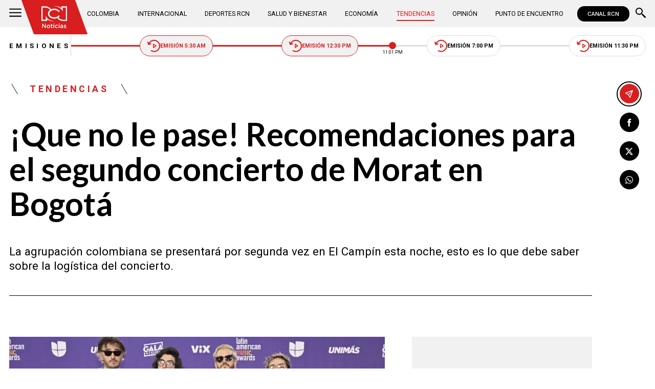

--- FILE ---
content_type: text/html; charset=utf-8
request_url: https://www.noticiasrcn.com/tendencias/bogota-se-prepara-para-el-segundo-concierto-de-morat-estas-son-algunas-recomendaciones-que-deberia-tener-en-cuenta-717012
body_size: 10775
content:
<!DOCTYPE html>
<html lang="es">
<head>
    <title>&#xA1;Que no le pase! Recomendaciones para el segundo concierto de Morat en Bogot&#xE1; | Noticias RCN</title>
    <meta charset="utf-8" />
<meta http-equiv="x-ua-compatible" content="ie=edge">
<meta name="viewport" content="width=device-width, initial-scale=1.0">
<meta name="author" content="Noticias RCN" />
<meta name="version" content="3.0.13.0" />
	<meta name="description" content="La agrupaci&#xF3;n colombiana se presentar&#xE1; por segunda vez en El Camp&#xED;n esta noche, esto es lo que debe saber sobre la log&#xED;stica del concierto." />
	<meta name="keywords" content="Artistas, Estadio El Camp&#xED;n" />
	<meta name="news_keywords" content="Artistas, Estadio El Camp&#xED;n" />
	<link href="https://www.noticiasrcn.com/tendencias/bogota-se-prepara-para-el-segundo-concierto-de-morat-estas-son-algunas-recomendaciones-que-deberia-tener-en-cuenta-717012" rel="canonical">

	<link rel="amphtml" href="https://amp.noticiasrcn.com/tendencias/bogota-se-prepara-para-el-segundo-concierto-de-morat-estas-son-algunas-recomendaciones-que-deberia-tener-en-cuenta-717012">
	<meta name="robots" content="index, follow, max-image-preview:large">

            <meta name="twitter:card" content="summary_large_image" />
            <meta name="twitter:site" content="@NoticiasRCN" />
            <meta name="twitter:creator" content="@NoticiasRCN" />
            <meta name="twitter:title" content="&#xA1;Que no le pase! Recomendaciones para el segundo concierto de Morat en Bogot&#xE1; | Noticias RCN" />
            <meta name="twitter:description" content="La agrupaci&#xF3;n colombiana se presentar&#xE1; por segunda vez en El Camp&#xED;n esta noche, esto es lo que debe saber sobre la log&#xED;stica del concierto." />
            <meta name="twitter:image" content="https://imagenes.noticiasrcn.com/cms/2024/07/07123714/concierto-de-morat-bogota.webp?w=1280" />

    <meta property="og:site_name" content="Noticias RCN">
    <meta property="og:title" content="&#xA1;Que no le pase! Recomendaciones para el segundo concierto de Morat en Bogot&#xE1; | Noticias RCN" />
    <meta property="og:type" content="article" />
    <meta property="og:url" content="https://www.noticiasrcn.com/tendencias/bogota-se-prepara-para-el-segundo-concierto-de-morat-estas-son-algunas-recomendaciones-que-deberia-tener-en-cuenta-717012" />
    <meta property="og:image" content="https://imagenes.noticiasrcn.com/cms/2024/07/07123714/concierto-de-morat-bogota.webp?w=1280" />
    <meta property="og:image:type" content="image/jpeg" />
    <meta property="og:image:alt" content="&#xA1;Que no le pase! Recomendaciones para el segundo concierto de Morat en Bogot&#xE1; | Noticias RCN" />
    <meta property=”og:image:width” content="960" />
    <meta property=”og:image:height” content="540" />
    <meta property="og:description" content="La agrupaci&#xF3;n colombiana se presentar&#xE1; por segunda vez en El Camp&#xED;n esta noche, esto es lo que debe saber sobre la log&#xED;stica del concierto." />
    <meta property="og:locale" content="es_CO" />
    <!--Whatsapp-->
    <meta property="og:image" content="https://imagenes.noticiasrcn.com/cms/2024/07/07123714/concierto-de-morat-bogota.webp?w=400&amp;r=1_1" />
    <meta property="og:image:type" content="image/jpeg" />
        <meta property="fb:pages" content="154413711236788" />

<link rel="apple-touch-icon" sizes="180x180" href="/__assets/favicon/apple-touch-icon.png">
<link rel="alternate icon" href="/__assets/favicon/favicon.ico" sizes="16x16">
<meta name="msapplication-config" content="/__assets/favicon/browserconfig.xml">
<meta name="msapplication-TileColor" content="#da532c">
<link rel="mask-icon" href="/__assets/favicon/safari-pinned-tab.svg" color="#0b4bbd">
<link rel="icon" type="image/svg+xml" href="/__assets/favicon/favicon.svg">
<meta name="theme-color" content="#ffffff">
    <meta property="article:published_time" content="07/07/2024 12:52:14 -05:00" />
    <meta property="article:modified_time" content="07/07/2024 12:52:14 -05:00" />
        <meta property="mrf:authors" content="vromerot@rcntv.com" />
        <meta property="mrf:tags" content="contentType:Estándar;tags:Artistas;tags:Estadio El Campín" />
        <meta property="mrf:sections" content="Tendencias">


	<script type="application/ld&#x2B;json">
		{"@id":"https://www.noticiasrcn.com/#publisher","name":"Noticias RCN","logo":{"url":"https://imagenes.noticiasrcn.com/img/nrcn-logo.png","width":320,"height":270,"@context":"http://schema.org","@type":"ImageObject"},"url":"https://www.noticiasrcn.com","sameAs":["https://twitter.com/NoticiasRCN","https://www.facebook.com/NoticiasRCN","https://www.youtube.com/channel/UCnr6pbeXJmkNQJ9PSYle7QQ","https://www.instagram.com/noticiasrcn"],"address":{"streetAddress":"Av. de las Américas #65-82","addressLocality":"Bogotá D.C","postalCode":"111611","addressRegion":"Bogotá D.C","addressCountry":"CO","@context":"http://schema.org","@type":"PostalAddress"},"@context":"http://schema.org","@type":"NewsMediaOrganization"}
	</script>
	<script type="application/ld&#x2B;json">
		{"itemListElement":[{"position":1,"name":"Tendencias","item":"https://www.noticiasrcn.com/tendencias","@context":"http://schema.org","@type":"ListItem"},{"position":2,"name":"¡Que no le pase! Recomendaciones para el segundo concierto de Morat en Bogotá","@context":"http://schema.org","@type":"ListItem"}],"@context":"http://schema.org","@type":"BreadcrumbList"}
	</script>
	<script type="application/ld&#x2B;json">
		{"headline":"¡Que no le pase! Recomendaciones para el segundo concierto de Morat en Bogotá","articleSection":"Tendencias","datePublished":"2024-07-07T12:52:14-05:00","dateModified":"2024-07-07T12:52:14-05:00","description":"La agrupación colombiana se presentará por segunda vez en El Campín esta noche, esto es lo que debe saber sobre la logística del concierto.","publisher":{"@id":"https://www.noticiasrcn.com/#publisher"},"image":[{"url":"https://imagenes.noticiasrcn.com/cms/2024/07/07123714/concierto-de-morat-bogota.webp","width":960,"height":540,"caption":"Foto: AFP.","@context":"http://schema.org","@type":"ImageObject"},{"url":"https://imagenes.noticiasrcn.com/cms/2024/07/07123714/concierto-de-morat-bogota.webp?r=4_3","width":720,"height":540,"caption":"Foto: AFP.","@context":"http://schema.org","@type":"ImageObject"},{"url":"https://imagenes.noticiasrcn.com/cms/2024/07/07123714/concierto-de-morat-bogota.webp?r=1_1","width":540,"height":540,"caption":"Foto: AFP.","@context":"http://schema.org","@type":"ImageObject"}],"author":[{"@id":"https://www.noticiasrcn.com/#publisher","name":"Noticias RCN","logo":{"url":"https://imagenes.noticiasrcn.com/img/nrcn-logo.png","width":320,"height":270,"@context":"http://schema.org","@type":"ImageObject"},"url":"https://www.noticiasrcn.com","sameAs":["https://twitter.com/NoticiasRCN","https://www.facebook.com/NoticiasRCN","https://www.youtube.com/channel/UCnr6pbeXJmkNQJ9PSYle7QQ","https://www.instagram.com/noticiasrcn"],"address":{"streetAddress":"Av. de las Américas #65-82","addressLocality":"Bogotá D.C","postalCode":"111611","addressRegion":"Bogotá D.C","addressCountry":"CO","@context":"http://schema.org","@type":"PostalAddress"},"@context":"http://schema.org","@type":"NewsMediaOrganization"}],"wordCount":333,"url":"https://www.noticiasrcn.com/tendencias/bogota-se-prepara-para-el-segundo-concierto-de-morat-estas-son-algunas-recomendaciones-que-deberia-tener-en-cuenta-717012","mainEntityOfPage":"https://www.noticiasrcn.com/tendencias/bogota-se-prepara-para-el-segundo-concierto-de-morat-estas-son-algunas-recomendaciones-que-deberia-tener-en-cuenta-717012","speakable":{"xPath":["/html/head/title","/html/head/meta[@name='description']/@content"],"@context":"http://schema.org","@type":"SpeakableSpecification"},"@context":"http://schema.org","@type":"NewsArticle"}
	</script>

            <script>
            dataLayer = [{
                'isMobile': false,
                'postId': '717012',
                'postDateTime': '2024-07-07 12:52:14',
            }];
        </script>
<!-- Google Tag Manager -->
<script>
    (function (w, d, s, l, i) {
        w[l] = w[l] || []; w[l].push({
            'gtm.start':
                new Date().getTime(), event: 'gtm.js'
        }); var f = d.getElementsByTagName(s)[0],
            j = d.createElement(s), dl = l != 'dataLayer' ? '&l=' + l : ''; j.async = true; j.src =
                'https://www.googletagmanager.com/gtm.js?id=' + i + dl; f.parentNode.insertBefore(j, f);
    })(window, document, 'script', 'dataLayer', 'GTM-5LFX3MS3');</script>
<!-- End Google Tag Manager -->

    <link rel="preconnect" href="https://fonts.googleapis.com">
    <link rel="preconnect" href="https://fonts.gstatic.com" crossorigin>
    <link href="https://fonts.googleapis.com/css2?family=Lato:ital,wght@0,400;0,700;1,400;1,700&family=Roboto+Serif:ital,opsz,wght@0,8..144,100..900;1,8..144,100..900&family=Roboto:ital,wght@0,400;0,500;0,700;1,400;1,500;1,700&display=swap" rel="stylesheet">
    
    


    
            <noscript><link rel="stylesheet" href="/__assets/assets/v2.0.0/desktop-post-standard-TavxLfG1.css" /></noscript>
            <link rel="preload" href="/__assets/assets/v2.0.0/desktop-post-standard-TavxLfG1.css" as="style" />
    
</head>
<body>
    <!-- Google Tag Manager (noscript) -->
    <noscript>
        <iframe src="https://www.googletagmanager.com/ns.html?id=GTM-5LFX3MS3"
                height="0" width="0" style="display:none;visibility:hidden">
        </iframe>
    </noscript>
    <!-- End Google Tag Manager (noscript) -->
    <style id="loading-styles">
    .loading_screen {
        background: linear-gradient(to bottom, #f9f9f9 10%, #eeeff3 100%);
        left: 0;
        height: 100%;
        position: fixed;
        top: 0;
        width: 100%;
        z-index: 10000;
        display: flex;
        flex-direction: column;
        justify-content: center;
        align-items: center;
    }

        .loading_screen .icon-logo {
            height: 80px;
            width: auto;
            fill: #555;
        }

        .loader {
            width: 8px;
            height: 8px;
            border-radius: 50%;
            display: block;
            margin: 15px auto;
            position: relative;
            color: #555;
            box-sizing: border-box;
            animation: animloader 750ms linear infinite alternate;
        }

    @keyframes animloader {
        0% {
            box-shadow: -38px -12px, -14px 0, 14px 0, 38px 0;
        }

        33% {
            box-shadow: -38px 0px, -14px -12px, 14px 0, 38px 0;
        }

        66% {
            box-shadow: -38px 0px, -14px 0, 14px -12px, 38px 0;
        }

        100% {
            box-shadow: -38px 0, -14px 0, 14px 0, 38px -12px;
        }
    }

</style>
<style id="hide-principal">
    #principal-html {
        display: none;
    }
</style>

<div class="loading_screen">
    <svg class="icon-logo" width="1216" height="1024" viewBox="0 0 1216 1024" preserveAspectRatio="xMinYMin" aria-hidden="true" focusable="false"><use href="/ui/v2/icons.svg#icon-logo"></use></svg>
    <span class="loader"></span>
</div>
<script>
    var loadingRemoved = false;
    var cleanLoading = function () {
        if (!loadingRemoved) {
            loadingRemoved = true;
            document.getElementById('hide-principal').remove();
            document.getElementsByClassName('loading_screen')[0].remove();
        }
    }
</script>
    <div id="principal-html" class="p-std">
        
        <header v-bind:class="{ scrolled: scrollPosition > 100 }" data-mrf-recirculation="Header">
    <div class="header">
        <div class="container">
            <button class="menu-icon" type="button" @click="openMenu" aria-label="Abrir Menú">
                <svg class="icon-menu" width="1024" height="1024" viewBox="0 0 1024 1024" preserveAspectRatio="xMinYMin" aria-hidden="true" focusable="false"><use href="/ui/v2/icons.svg#icon-menu"></use></svg>
            </button>

            <div class="side-menu" ref="sideMenuRef" v-bind:class="{ show: isMenuOpen }" data-mrf-recirculation="Menú Lateral">
    <div class="row">
        <a class="logo-inside" href="/" aria-label="Ir al inicio"><svg class="icon-logo" width="1216" height="1024" viewBox="0 0 1216 1024" preserveAspectRatio="xMinYMin" aria-hidden="true" focusable="false"><use href="/ui/v2/icons.svg#icon-logo"></use></svg></a>
        <button class="close" @click="closeMenu" aria-label="Cerrar Menú">
            <svg class="icon-close" width="1024" height="1024" viewBox="0 0 1024 1024" preserveAspectRatio="xMinYMin" aria-hidden="true" focusable="false"><use href="/ui/v2/icons.svg#icon-close"></use></svg>
        </button>
    </div>
    <nav class="menu">
        <collapse class="accordion c3" :collapsed="false" icon="arrowdown">
            <template v-slot:header>
                <div>Secciones</div>
            </template>
                <ul>
                            <li><a href="/colombia">Colombia</a></li>
                            <li><a href="/internacional">Internacional</a></li>
                            <li><a href="/salud-y-bienestar">Salud y Bienestar</a></li>
                            <li><a href="/opinion">Opini&#xF3;n</a></li>
                </ul>
                    <hr class="v">
                <ul>
                            <li><a href="/economia">Econom&#xED;a</a></li>
                            <li><a href="/tendencias">Tendencias</a></li>
                            <li><a href="/punto-de-encuentro">Punto de Encuentro</a></li>
                </ul>
                    <hr class="v">
                <ul>
                            <li><a href="/videos">Videos</a></li>
                            <li><a href="/emisiones">Emisiones</a></li>
                            <li><a href="/deportes">Deportes RCN</a></li>
                </ul>
        </collapse>
        <collapse class="accordion c2" :collapsed="false" icon="arrowdown">
            <template v-slot:header>
                <div>Punto de encuentro</div>
            </template>
                <ul>
                        <li><a href="/punto-de-encuentro/a-lo-que-vinimos">A lo que vinimos</a></li>
                        <li><a href="/punto-de-encuentro/encontremonos-en-las-regiones">Encontr&#xE9;monos en las regiones</a></li>
                        <li><a href="/punto-de-encuentro/informes-especiales">Informes especiales</a></li>
                        <li><a href="/punto-de-encuentro/la-entrevista-de-jose-manuel-acevedo">La entrevista de Jos&#xE9; Manuel Acevedo</a></li>
                        <li><a href="/punto-de-encuentro/los-datos-de-luza">Los datos de Luza</a></li>
                        <li><a href="/punto-de-encuentro/mujeres-que-inspiran">Mujeres que inspiran</a></li>
                        <li><a href="/punto-de-encuentro/retrato-hablado">Retrato Hablado</a></li>
                </ul>
                    <hr class="v">
                <ul>
                        <li><a href="/punto-de-encuentro/el-termometro">El term&#xF3;metro</a></li>
                        <li><a href="/punto-de-encuentro/hacia-el-corazon-de-la-tierra">Hacia el coraz&#xF3;n de la tierra</a></li>
                        <li><a href="/punto-de-encuentro/la-clave-economica">La Clave Econ&#xF3;mica</a></li>
                        <li><a href="/punto-de-encuentro/la-mesa-ancha">La Mesa Ancha</a></li>
                        <li><a href="/punto-de-encuentro/miercoles-de-salud">Mi&#xE9;rcoles de Salud</a></li>
                        <li><a href="/punto-de-encuentro/preciso-y-conciso">Preciso y conciso</a></li>
                        <li><a href="/punto-de-encuentro/tribuna-rcn">Tribuna RCN</a></li>
                </ul>
        </collapse>
        <collapse class="accordion c1" :collapsed="false" icon="arrowdown">
            <template v-slot:header>
                <div>Emisiones</div>
            </template>
            <menu-broadcasts></menu-broadcasts>
        </collapse>
            <div class="btn-container">
                <a href="https://www.whatsapp.com/channel/0029VZzgtsp8PgsABlHj6g3K" target="_blank" rel="nofollow" class="btn secondary">Suscribirse</a>
            </div>
    </nav>
        <ul class="social-networks">
                <li>
                    <a href="https://www.facebook.com/NoticiasRCN" target="_blank" rel="nofollow"><svg class="icon-facebook" width="1024" height="1024" viewBox="0 0 1024 1024" preserveAspectRatio="xMinYMin" aria-hidden="true" focusable="false"><use href="/ui/v2/icons.svg#icon-facebook"></use></svg></a>
                </li>
                <li>
                    <a href="https://twitter.com/NoticiasRCN" target="_blank" rel="nofollow"><svg class="icon-x" width="1024" height="1024" viewBox="0 0 1024 1024" preserveAspectRatio="xMinYMin" aria-hidden="true" focusable="false"><use href="/ui/v2/icons.svg#icon-x"></use></svg></a>
                </li>
                <li>
                    <a href="https://www.instagram.com/noticiasrcn/" target="_blank" rel="nofollow"><svg class="icon-instagram" width="1024" height="1024" viewBox="0 0 1024 1024" preserveAspectRatio="xMinYMin" aria-hidden="true" focusable="false"><use href="/ui/v2/icons.svg#icon-instagram"></use></svg></a>
                </li>
                <li>
                    <a href="https://www.youtube.com/c/NoticiasRCN/" target="_blank" rel="nofollow"><svg class="icon-youtube" width="1024" height="1024" viewBox="0 0 1024 1024" preserveAspectRatio="xMinYMin" aria-hidden="true" focusable="false"><use href="/ui/v2/icons.svg#icon-youtube"></use></svg></a>
                </li>
                <li>
                    <a href="https://www.whatsapp.com/channel/0029VZzgtsp8PgsABlHj6g3K" target="_blank" rel="nofollow">
                        <svg class="icon-whatsapp" width="1024" height="1024" viewBox="0 0 1024 1024" preserveAspectRatio="xMinYMin" aria-hidden="true" focusable="false"><use href="/ui/v2/icons.svg#icon-whatsapp"></use></svg>
                    </a>
                </li>
        </ul>
</div>
<div class="overlay" v-bind:class="{ show: isMenuOpen }"></div>

            <a class="logo" href="/" aria-label="Ir al inicio"><svg class="icon-logo" width="1216" height="1024" viewBox="0 0 1216 1024" preserveAspectRatio="xMinYMin" aria-hidden="true" focusable="false"><use href="/ui/v2/icons.svg#icon-logo"></use></svg></a>
            <nav class="categories">
                <ul>
                            <li><a  href="/colombia">Colombia</a></li>
                            <li><a  href="/internacional">Internacional</a></li>
                            <li><a  href="/deportes">Deportes RCN</a></li>
                            <li><a  href="/salud-y-bienestar">Salud y Bienestar</a></li>
                            <li><a  href="/economia">Econom&#xED;a</a></li>
                            <li><a class="active" href="/tendencias">Tendencias</a></li>
                            <li><a  href="/opinion">Opini&#xF3;n</a></li>
                            <li><a  href="/punto-de-encuentro">Punto de Encuentro</a></li>
                </ul>
            </nav>
            <div>
                <a href="https://www.canalrcn.com/co/noticias-rcn?utm_source=noticias&utm_medium=botonheader&utm_campaign=app" target="_blank" rel="nofollow" class="btn xs">
                    CANAL RCN
                </a>
            </div>
            <search-box></search-box>
        </div>
    </div>
    <header-broadcasts></header-broadcasts>
    <breaking-news></breaking-news>
</header>

        <main class="wrapper-main" v-bind:class="{bn: rcnStore.hasBreakingNews, scrolled: scrollPosition > 100}">
            

<article class="container main-article-container" data-mrf-recirculation="Cuerpo Noticia">
        <div class="post-header">
        <div class="breadcrumb">
                <a href="/tendencias" class="kicker">Tendencias</a>
        </div>
        <h1 class="title">&#xA1;Que no le pase! Recomendaciones para el segundo concierto de Morat en Bogot&#xE1;</h1>
        <h2 class="lead">La agrupaci&#xF3;n colombiana se presentar&#xE1; por segunda vez en El Camp&#xED;n esta noche, esto es lo que debe saber sobre la log&#xED;stica del concierto.</h2>
        <hr class="full">
    </div>

    
    <div class="article-container">
        <div class="standard-content">
            <figure class="main-post-image">
                
	<img fetchpriority="high"
		 alt="Concierto de Morat en Bogot&#xE1;"
		 title="concierto-de-morat-bogota"
		 data-caption="Foto: AFP."
		 data-description=""
		 data-src="https://imagenes.noticiasrcn.com/cms/2024/07/07123714/concierto-de-morat-bogota.webp"
		 src="https://imagenes.noticiasrcn.com/cms/2024/07/07123714/concierto-de-morat-bogota.webp?w=960"
		 height="540"
		 width="960"
		 onerror="this.src='data:image/svg+xml,%3Csvg xmlns=\'http://www.w3.org/2000/svg\' viewBox=\'0 0 960 540\'%3E%3C/svg%3E'" />

                    <figcaption>
                        <svg class="icon-camera" width="1024" height="1024" viewBox="0 0 1024 1024" preserveAspectRatio="xMinYMin" aria-hidden="true" focusable="false"><use href="/ui/v2/icons.svg#icon-camera"></use></svg>Foto: AFP.
                    </figcaption>
            </figure>
            
	<div class="main-tag ">
			<div class="logo">
				<svg class="icon-logo" width="1216" height="1024" viewBox="0 0 1216 1024" preserveAspectRatio="xMinYMin" aria-hidden="true" focusable="false"><use href="/ui/v2/icons.svg#icon-logo"></use></svg>
				
    <img class="lazyload rounded"
         title="default_autor"
         data-src="https://imagenes.noticiasrcn.com/cms/2024/02/13112928/default_autor.jpg"
         src="data:image/svg+xml,%3Csvg xmlns='http://www.w3.org/2000/svg' viewBox='0 0 900 900'%3E%3C/svg%3E"
         height="900"
         width="900"
         aria-hidden="true"
         onerror="this.src='data:image/svg+xml,%3Csvg xmlns=\'http://www.w3.org/2000/svg\' viewBox=\'0 0 900 900\'%3E%3C/svg%3E'" />
    <noscript>
        <img loading="lazy"
             class="rounded"
             title="default_autor"
             src="https://imagenes.noticiasrcn.com/cms/2024/02/13112928/default_autor.jpg?w=480"
             height="900"
             width="900" />
    </noscript>

			</div>

		<div class="info">
					<p class="tag-title">Noticias RCN</p>

			<div class="date">
				<span>julio 07 de 2024</span>
				<hr class="v">
				<span>12:52 p.&#xA0;m.</span>
			</div>
		</div>
	
	</div>

            
	<a class="whatsapp-button" href="https://www.whatsapp.com/channel/0029VZzgtsp8PgsABlHj6g3K" target="_blank" rel="nofollow">
		<svg class="icon-whatsapp" width="1024" height="1024" viewBox="0 0 1024 1024" preserveAspectRatio="xMinYMin" aria-hidden="true" focusable="false"><use href="/ui/v2/icons.svg#icon-whatsapp"></use></svg> Unirse al canal de Whatsapp de Noticias RCN
	</a>



            <div class="content">
                <p><strong>Este domingo, 7 de julio, se llevará a cabo el segundo concierto de Morat en el Estadio Nemesio Camacho El Campín,</strong> allí estarán presentes todos los seguidores de la agrupación que cuentan las horas para verlos.</p><div class="mceNonEditable related-post"><figure><img loading="lazy" title="Sí se transmitirá el partido de Colombia durante el concierto de Morat en El Campín: la banda lo confirmó" alt="Sí se transmitirá el partido de Colombia durante el concierto de Morat en El Campín: la banda lo confirmó" width="1920" height="1080" data-src="https://imagenes.noticiasrcn.com/cms/2024/07/06165942/Partido-de-Colombia-sera-trasnmitido-en-El-Campin-durante-concierto-de-Morat.1.webp?w=600&amp;r=16_9" src="data:image/svg+xml,%3Csvg xmlns='http://www.w3.org/2000/svg' viewBox='0 0 1920 1080'%3E%3C/svg%3E" class="lazyload" /></figure><div>RELACIONADO</div><h3><a href="/tendencias/el-partido-de-colombia-sera-transmitido-en-el-campin-716720" target="_blank">Sí se transmitirá el partido de Colombia durante el concierto de Morat en El Campín: la banda lo confirmó</a></h3></div><p>Aunque la primera presentación fue apenas <strong>ayer, sábado, 6 de julio, los seguidores siguen emocionados y con toda la esperanza de ver a sus artistas favoritos en la tarima.</strong></p><h2>Recomendaciones para asistir al concierto de Morat</h2><p>Quienes tuvieron la oportunidad de <strong>asistir al concierto del sábado, 6 de julio, advirtieron a quienes irán hoy, 7 de julio</strong>, algunas cosas para tener en cuenta:</p><div class="ad-wrapper"><div id="gpt-ad-10"></div></div><p>Lo primero que advirtieron es que para tener una <strong>buena experiencia es mejor llegar al estadio con tiempo ya que a veces puede presentarse demoras</strong> en la fila o al momento de llegar al puesto.</p><div class="mceNonEditable related-post"><figure><img loading="lazy" title="¿Por qué Morat fue llamado a declarar en un caso por competencia desleal?" alt="¿Por qué Morat fue llamado a declarar en un caso por competencia desleal?" width="1920" height="1080" data-src="https://imagenes.noticiasrcn.com/cms/2024/07/05182319/morat-juicio.webp?w=600&amp;r=16_9" src="data:image/svg+xml,%3Csvg xmlns='http://www.w3.org/2000/svg' viewBox='0 0 1920 1080'%3E%3C/svg%3E" class="lazyload" /></figure><div>RELACIONADO</div><h3><a href="/tendencias/por-que-morat-fue-llamado-a-declarar-en-un-caso-por-competencia-desleal-716372" target="_blank">¿Por qué Morat fue llamado a declarar en un caso por competencia desleal?</a></h3></div><p>Además, <strong>sugirieron llevar una buena chaqueta ya que las noches de la capital están siendo muy frías, razón por la cual,</strong> si hace falta un buen abrigo.</p><h2>Más elementos a tener en cuenta para asistir al concierto de Morat</h2><p>Asegúrese de no llevar muchos elementos personales ya que no hay donde guardar las cosas, <strong>por seguridad y practicidad, será mejor que lleve lo que necesite en un bolso muy pequeño.</strong></p><div class="mceNonEditable related-post"><figure><img loading="lazy" title="Cierres viales en Bogotá durante el concierto de Morat ¡Pilas!" alt="Cierres viales en Bogotá durante el concierto de Morat ¡Pilas!" width="1920" height="1080" data-src="https://imagenes.noticiasrcn.com/cms/2024/07/05163536/cierres-viales-concierto-de-morat.webp?w=600&amp;r=16_9" src="data:image/svg+xml,%3Csvg xmlns='http://www.w3.org/2000/svg' viewBox='0 0 1920 1080'%3E%3C/svg%3E" class="lazyload" /></figure><div>RELACIONADO</div><h3><a href="/tendencias/estas-son-las-vias-que-estaran-cerradas-durante-el-concierto-de-morat-716305" target="_blank">Cierres viales en Bogotá durante el concierto de Morat ¡Pilas!</a></h3></div><p>No descarte la posibilidad de que llueva, razón por la cual, <strong>es mejor que esté preparado para esto por lo que se recomienda llevar una sombrilla o, por lo menos, una capa</strong> para que pueda protegerse.</p><p>Por último, tenga en cuenta los cierres viales que hay por el concierto. Verifique cuáles son las vías que están habilitadas, por las cuales podrá llegar a tiempo y así mismo, <strong>planee con anticipación el transporte que usará para ir y volver del concierto a su casa.</strong></p>
            </div>
            
	<div class="tags-container">
		<svg class="icon-tag" width="1024" height="1024" viewBox="0 0 1024 1024" preserveAspectRatio="xMinYMin" aria-hidden="true" focusable="false"><use href="/ui/v2/icons.svg#icon-tag"></use></svg>
		<ul class="tags">
				<li>
					<a href="/temas/artistas">Artistas</a>
				</li>
				<li>
					<a href="/temas/estadio-el-campin">Estadio El Camp&#xED;n</a>
				</li>
		</ul>
	</div>

            
	<a class="whatsapp-button" href="https://www.whatsapp.com/channel/0029VZzgtsp8PgsABlHj6g3K" target="_blank" rel="nofollow">
		<svg class="icon-whatsapp" width="1024" height="1024" viewBox="0 0 1024 1024" preserveAspectRatio="xMinYMin" aria-hidden="true" focusable="false"><use href="/ui/v2/icons.svg#icon-whatsapp"></use></svg> Unirse al canal de Whatsapp de Noticias RCN
	</a>



            	<a class="google-button" href="https://news.google.com/publications/CAAqBwgKMJ3FgQsw5qb9Ag" target="_blank" rel="nofollow">
		<img class="lazyload"
			 width="27"
			 height="27"
			 src="data:image/svg+xml,%3Csvg xmlns='http://www.w3.org/2000/svg' viewBox='0 0 25 25'%3E%3C/svg%3E"
			 data-src="/__assets/images/googlenews.svg"
			 alt="Google News" />
		Síguenos en Google News
	</a>

        </div>
        <div class="sidebar">
            <div id="gpt-ad-24" class="ad rectangle"></div>
            <trends2></trends2>
            <div id="gpt-ad-25" class="ad rectangle"></div>
        </div>
    </div>

    
	<ul class="share">
		<li class="send">
			<post-percentage></post-percentage>
			<span>
				<svg class="icon-send" width="1024" height="1024" viewBox="0 0 1024 1024" preserveAspectRatio="xMinYMin" aria-hidden="true" focusable="false"><use href="/ui/v2/icons.svg#icon-send"></use></svg>
			</span>
		</li>
		<li>
			<a href="https://www.facebook.com/share.php?display=page&amp;u=https%3A%2F%2Fwww.noticiasrcn.com%2Ftendencias%2Fbogota-se-prepara-para-el-segundo-concierto-de-morat-estas-son-algunas-recomendaciones-que-deberia-tener-en-cuenta-717012" target="_blank" rel="noopener" aria-label="Compartir en Facebook">
				<svg class="icon-facebook" width="1024" height="1024" viewBox="0 0 1024 1024" preserveAspectRatio="xMinYMin" aria-hidden="true" focusable="false"><use href="/ui/v2/icons.svg#icon-facebook"></use></svg>
			</a>
		</li>
		<li>
			<a href="https://twitter.com/intent/tweet?text=%C2%A1Que&#x2B;no&#x2B;le&#x2B;pase!&#x2B;Recomendaciones&#x2B;para&#x2B;el&#x2B;segundo&#x2B;concierto&#x2B;de&#x2B;Morat&#x2B;en&#x2B;Bogot%C3%A1&amp;url=https%3A%2F%2Fwww.noticiasrcn.com%2Ftendencias%2Fbogota-se-prepara-para-el-segundo-concierto-de-morat-estas-son-algunas-recomendaciones-que-deberia-tener-en-cuenta-717012&amp;via=NoticiasRCN" target="_blank" rel="noopener" aria-label="Compartir en X">
				<svg class="icon-x" width="1024" height="1024" viewBox="0 0 1024 1024" preserveAspectRatio="xMinYMin" aria-hidden="true" focusable="false"><use href="/ui/v2/icons.svg#icon-x"></use></svg>
			</a>
		</li>
		<li>
			<a href="https://wa.me/?text=Art%C3%ADculo&#x2B;%C2%A1Que&#x2B;no&#x2B;le&#x2B;pase!&#x2B;Recomendaciones&#x2B;para&#x2B;el&#x2B;segundo&#x2B;concierto&#x2B;de&#x2B;Morat&#x2B;en&#x2B;Bogot%C3%A1&#x2B;-&#x2B;https%3A%2F%2Fwww.noticiasrcn.com%2Ftendencias%2Fbogota-se-prepara-para-el-segundo-concierto-de-morat-estas-son-algunas-recomendaciones-que-deberia-tener-en-cuenta-717012" target="_blank" rel="noopener" aria-label="Compartir en Whatsapp">
				<svg class="icon-whatsapp" width="1024" height="1024" viewBox="0 0 1024 1024" preserveAspectRatio="xMinYMin" aria-hidden="true" focusable="false"><use href="/ui/v2/icons.svg#icon-whatsapp"></use></svg>
			</a>
		</li>
		<share-button title="&#xA1;Que no le pase! Recomendaciones para el segundo concierto de Morat en Bogot&#xE1;" url="https://www.noticiasrcn.com/tendencias/bogota-se-prepara-para-el-segundo-concierto-de-morat-estas-son-algunas-recomendaciones-que-deberia-tener-en-cuenta-717012"></share-button>
	</ul>

</article>



    <section class="container interests" data-mrf-recirculation="Te Puede Interesar">
        <div class="section-title">
            <h2>Te puede interesar</h2>
        </div>
	<div class="post-v">
		<a class="img-a" href="/tendencias/los-nandez-premonicion-cancion-sobre-el-accidente-de-yeison-jimenez-recordaron-cuando-iba-a-rap-al-parque-982762">
			
    <img class="lazyload"
         alt="Yeison Jim&#xE9;nez Los Nandez"
         title="Yeison Jim&#xE9;nez Los N&#xE1;ndez"
         data-src="https://imagenes.noticiasrcn.com/cms/2026/01/21162346/Yeison-Jimenez-Los-Nandez.webp"
         src="data:image/svg+xml,%3Csvg xmlns='http://www.w3.org/2000/svg' viewBox='0 0 1280 720'%3E%3C/svg%3E"
         height="720"
         width="1280" 
         aria-hidden="true"
         onerror="this.src='data:image/svg+xml,%3Csvg xmlns=\'http://www.w3.org/2000/svg\' viewBox=\'0 0 1280 720\'%3E%3C/svg%3E'" />
    <noscript>
        <img loading="lazy"
             alt="Yeison Jim&#xE9;nez Los Nandez"
             title="Yeison Jim&#xE9;nez Los N&#xE1;ndez"
             src="https://imagenes.noticiasrcn.com/cms/2026/01/21162346/Yeison-Jimenez-Los-Nandez.webp?w=480"
             height="720"
             width="1280" />
    </noscript>

			
		</a>
		<a href="/temas/yeison-jimenez" class="kicker">Yeison Jim&#xE9;nez</a>
		<h3 class="title">
			<a href="/tendencias/los-nandez-premonicion-cancion-sobre-el-accidente-de-yeison-jimenez-recordaron-cuando-iba-a-rap-al-parque-982762">Grupo de rap hizo canci&#xF3;n sobre el accidente de Yeison Jim&#xE9;nez: los vio en &#x27;Hip Hop al Parque&#x27;</a>
		</h3>
		<div class="time">
			<svg class="icon-clock" width="1024" height="1024" viewBox="0 0 1024 1024" preserveAspectRatio="xMinYMin" aria-hidden="true" focusable="false"><use href="/ui/v2/icons.svg#icon-clock"></use></svg>
			<post-time :created="1769030705000"></post-time>
		</div>
	</div>
	<div class="post-v">
		<a class="img-a" href="/tendencias/alejandro-estrada-confusion-sentimental-la-casa-de-los-famosos-982760">
			
    <img class="lazyload"
         alt="Alejandro Estrada confusi&#xF3;n sentimental La Casa de los Famosos"
         title="la-casa-de-los-famosos-colombia-2026-alejandro-estrada-fue-confirmado-como-nuevo-participante"
         data-src="https://imagenes.noticiasrcn.com/cms/2025/12/19180542/la-casa-de-los-famosos-colombia-2026-alejandro-estrada-fue-confirmado-como-nuevo-participante.webp"
         src="data:image/svg+xml,%3Csvg xmlns='http://www.w3.org/2000/svg' viewBox='0 0 1920 1080'%3E%3C/svg%3E"
         height="1080"
         width="1920" 
         aria-hidden="true"
         onerror="this.src='data:image/svg+xml,%3Csvg xmlns=\'http://www.w3.org/2000/svg\' viewBox=\'0 0 1920 1080\'%3E%3C/svg%3E'" />
    <noscript>
        <img loading="lazy"
             alt="Alejandro Estrada confusi&#xF3;n sentimental La Casa de los Famosos"
             title="la-casa-de-los-famosos-colombia-2026-alejandro-estrada-fue-confirmado-como-nuevo-participante"
             src="https://imagenes.noticiasrcn.com/cms/2025/12/19180542/la-casa-de-los-famosos-colombia-2026-alejandro-estrada-fue-confirmado-como-nuevo-participante.webp?w=480"
             height="1080"
             width="1920" />
    </noscript>

			
		</a>
		<a href="/temas/la-casa-de-los-famosos" class="kicker">La casa de los famosos</a>
		<h3 class="title">
			<a href="/tendencias/alejandro-estrada-confusion-sentimental-la-casa-de-los-famosos-982760">Alejandro Estrada mostr&#xF3; su confusi&#xF3;n sentimental entre dos mujeres en La Casa de los Famosos: videos</a>
		</h3>
		<div class="time">
			<svg class="icon-clock" width="1024" height="1024" viewBox="0 0 1024 1024" preserveAspectRatio="xMinYMin" aria-hidden="true" focusable="false"><use href="/ui/v2/icons.svg#icon-clock"></use></svg>
			<post-time :created="1769029166000"></post-time>
		</div>
	</div>
	<div class="post-v">
		<a class="img-a" href="/tendencias/accidente-en-la-casa-de-los-famosos-colombia-2026-982686">
			
    <img class="lazyload"
         alt="Foto: Canal RCN"
         title="accidente-en-la-casa-de-los-famosos-colombia"
         data-src="https://imagenes.noticiasrcn.com/cms/2026/01/21131634/accidente-en-la-casa-de-los-famosos-colombia.webp"
         src="data:image/svg+xml,%3Csvg xmlns='http://www.w3.org/2000/svg' viewBox='0 0 1920 1080'%3E%3C/svg%3E"
         height="1080"
         width="1920" 
         aria-hidden="true"
         onerror="this.src='data:image/svg+xml,%3Csvg xmlns=\'http://www.w3.org/2000/svg\' viewBox=\'0 0 1920 1080\'%3E%3C/svg%3E'" />
    <noscript>
        <img loading="lazy"
             alt="Foto: Canal RCN"
             title="accidente-en-la-casa-de-los-famosos-colombia"
             src="https://imagenes.noticiasrcn.com/cms/2026/01/21131634/accidente-en-la-casa-de-los-famosos-colombia.webp?w=480"
             height="1080"
             width="1920" />
    </noscript>

			
		</a>
		<a href="/temas/la-casa-de-los-famosos" class="kicker">La casa de los famosos</a>
		<h3 class="title">
			<a href="/tendencias/accidente-en-la-casa-de-los-famosos-colombia-2026-982686">Accidente en La Casa de los Famosos Colombia 2026: &#xBF;se quedar&#xE1;n sin alimento?</a>
		</h3>
		<div class="time">
			<svg class="icon-clock" width="1024" height="1024" viewBox="0 0 1024 1024" preserveAspectRatio="xMinYMin" aria-hidden="true" focusable="false"><use href="/ui/v2/icons.svg#icon-clock"></use></svg>
			<post-time :created="1769019897000"></post-time>
		</div>
	</div>
    </section>

<div class="container mgid-container lazyload" data-mgid="https://jsc.mgid.com/site/122511.js">
    <div data-type="_mgwidget" data-widget-id="1263650"></div>
</div>
<div id="gpt-ad-21" class="ad banner"></div>
<video-module></video-module>
<div id="gpt-ad-22" class="ad banner"></div>

    <section class="container other-news" data-mrf-recirculation="Otras Noticias">
        <div class="section-title">
            <h2>Otras Noticias</h2>
        </div>
	<div class="post-v">
		<a class="img-a" href="/colombia/como-funcionaran-los-ingresos-y-horarios-en-la-final-santa-fe-vs-junior-982812">
			
    <img class="lazyload"
         alt="Estadio El Camp&#xED;n"
         title="Estadio El Camp&#xED;n"
         data-src="https://imagenes.noticiasrcn.com/cms/2026/01/21174614/Estadio-El-Campin.webp"
         src="data:image/svg+xml,%3Csvg xmlns='http://www.w3.org/2000/svg' viewBox='0 0 1920 1080'%3E%3C/svg%3E"
         height="1080"
         width="1920" 
         aria-hidden="true"
         onerror="this.src='data:image/svg+xml,%3Csvg xmlns=\'http://www.w3.org/2000/svg\' viewBox=\'0 0 1920 1080\'%3E%3C/svg%3E'" />
    <noscript>
        <img loading="lazy"
             alt="Estadio El Camp&#xED;n"
             title="Estadio El Camp&#xED;n"
             src="https://imagenes.noticiasrcn.com/cms/2026/01/21174614/Estadio-El-Campin.webp?w=480"
             height="1080"
             width="1920" />
    </noscript>

			
		</a>
		<a href="/temas/estadio-el-campin" class="kicker">Estadio El Camp&#xED;n</a>
		<h3 class="title">
			<a href="/colombia/como-funcionaran-los-ingresos-y-horarios-en-la-final-santa-fe-vs-junior-982812">Ojo si va a El Camp&#xED;n: as&#xED; cambiar&#xE1;n los ingresos, horarios y lo que estar&#xE1; prohibido en la final Santa Fe vs Junior</a>
		</h3>
			<p class="lead">Desde la tarde de este jueves habr&#xE1; cierres, controles estrictos, objetos prohibidos y cambios en el acceso.</p>
		<div class="time">
			<svg class="icon-clock" width="1024" height="1024" viewBox="0 0 1024 1024" preserveAspectRatio="xMinYMin" aria-hidden="true" focusable="false"><use href="/ui/v2/icons.svg#icon-clock"></use></svg>
			<post-time :created="1769035818000"></post-time>
		</div>
	</div>
	<div class="post-v">
		<a class="img-a" href="/economia/link-sena-programas-tecnologos-2026-como-postularse-982779">
			
    <img class="lazyload"
         alt="aprendices del Sena"
         title="aprendices del Sena"
         data-src="https://imagenes.noticiasrcn.com/cms/2026/01/17081621/aprendices-del-Sena-1.webp"
         src="data:image/svg+xml,%3Csvg xmlns='http://www.w3.org/2000/svg' viewBox='0 0 1920 1080'%3E%3C/svg%3E"
         height="1080"
         width="1920" 
         aria-hidden="true"
         onerror="this.src='data:image/svg+xml,%3Csvg xmlns=\'http://www.w3.org/2000/svg\' viewBox=\'0 0 1920 1080\'%3E%3C/svg%3E'" />
    <noscript>
        <img loading="lazy"
             alt="aprendices del Sena"
             title="aprendices del Sena"
             src="https://imagenes.noticiasrcn.com/cms/2026/01/17081621/aprendices-del-Sena-1.webp?w=480"
             height="1080"
             width="1920" />
    </noscript>

			
		</a>
		<a href="/temas/sena" class="kicker">Sena</a>
		<h3 class="title">
			<a href="/economia/link-sena-programas-tecnologos-2026-como-postularse-982779">As&#xED; puede postularse a los programas tecn&#xF3;logos del SENA en 2026</a>
		</h3>
			<p class="lead">Carreras tecn&#xF3;logas del SENA para 2026: link para postularse y paso a paso.</p>
		<div class="time">
			<svg class="icon-clock" width="1024" height="1024" viewBox="0 0 1024 1024" preserveAspectRatio="xMinYMin" aria-hidden="true" focusable="false"><use href="/ui/v2/icons.svg#icon-clock"></use></svg>
			<post-time :created="1769035357000"></post-time>
		</div>
	</div>
        <hr class="v">
	<div class="post-v small">
		<div class="kicker-container">
			<a href="/temas/donald-trump" class="kicker">Donald Trump</a>
			
		</div>
		<h3 class="title">
			<a href="/internacional/trump-se-echa-para-atras-con-la-imposicion-de-aranceles-a-europa-tras-lograr-el-marco-para-un-acuerdo-por-groenlandia-982765">Trump se echa para atr&#xE1;s con la imposici&#xF3;n de aranceles a Europa tras lograr el &#x201C;marco para un acuerdo&#x201D; por Groenlandia</a>
		</h3>
		<div class="time">
			<svg class="icon-clock" width="1024" height="1024" viewBox="0 0 1024 1024" preserveAspectRatio="xMinYMin" aria-hidden="true" focusable="false"><use href="/ui/v2/icons.svg#icon-clock"></use></svg>
			<post-time :created="1769034037000"></post-time>
		</div>
	</div>
	<div class="post-v small">
		<div class="kicker-container">
			<a href="/temas/psg" class="kicker">PSG</a>
			
		</div>
		<h3 class="title">
			<a href="/deportes/lucas-hernandez-fue-denunciado-por-explotacion-laboral-982791">La dura sanci&#xF3;n que podr&#xED;a enfrentar estrella del PSG que fue denunciado por familia colombiana</a>
		</h3>
		<div class="time">
			<svg class="icon-clock" width="1024" height="1024" viewBox="0 0 1024 1024" preserveAspectRatio="xMinYMin" aria-hidden="true" focusable="false"><use href="/ui/v2/icons.svg#icon-clock"></use></svg>
			<post-time :created="1769032014000"></post-time>
		</div>
	</div>
	<div class="post-v small">
		<div class="kicker-container">
			<a href="/temas/defensoria-del-pueblo" class="kicker">Defensor&#xED;a del Pueblo</a>
			
		</div>
		<h3 class="title">
			<a href="/salud-y-bienestar/defensoria-del-pueblo-lanzo-una-alerta-por-la-grave-vulneracion-del-derecho-a-la-salud-en-colombia-982637">Defensor&#xED;a del Pueblo lanz&#xF3; una alerta por la grave vulneraci&#xF3;n del derecho a la salud en Colombia</a>
		</h3>
		<div class="time">
			<svg class="icon-clock" width="1024" height="1024" viewBox="0 0 1024 1024" preserveAspectRatio="xMinYMin" aria-hidden="true" focusable="false"><use href="/ui/v2/icons.svg#icon-clock"></use></svg>
			<post-time :created="1769013090000"></post-time>
		</div>
	</div>
    </section>

<div id="gpt-ad-23" class="ad banner"></div>

        </main>
        
	<footer data-mrf-recirculation="Footer">
		<div class="container">
			<div class="company">
				<svg class="icon-logo" width="1216" height="1024" viewBox="0 0 1216 1024" preserveAspectRatio="xMinYMin" aria-hidden="true" focusable="false"><use href="/ui/v2/icons.svg#icon-logo"></use></svg>
					<ul class="social-networks">
							<li>
								<a href="https://www.facebook.com/NoticiasRCN" target="_blank" rel="nofollow"><svg class="icon-facebook" width="1024" height="1024" viewBox="0 0 1024 1024" preserveAspectRatio="xMinYMin" aria-hidden="true" focusable="false"><use href="/ui/v2/icons.svg#icon-facebook"></use></svg></a>
							</li>
							<li>
								<a href="https://twitter.com/NoticiasRCN" target="_blank" rel="nofollow"><svg class="icon-x" width="1024" height="1024" viewBox="0 0 1024 1024" preserveAspectRatio="xMinYMin" aria-hidden="true" focusable="false"><use href="/ui/v2/icons.svg#icon-x"></use></svg></a>
							</li>
							<li>
								<a href="https://www.instagram.com/noticiasrcn/" target="_blank" rel="nofollow"><svg class="icon-instagram" width="1024" height="1024" viewBox="0 0 1024 1024" preserveAspectRatio="xMinYMin" aria-hidden="true" focusable="false"><use href="/ui/v2/icons.svg#icon-instagram"></use></svg></a>
							</li>
							<li>
								<a href="https://www.youtube.com/c/NoticiasRCN/" target="_blank" rel="nofollow"><svg class="icon-youtube" width="1024" height="1024" viewBox="0 0 1024 1024" preserveAspectRatio="xMinYMin" aria-hidden="true" focusable="false"><use href="/ui/v2/icons.svg#icon-youtube"></use></svg></a>
							</li>
					</ul>
			</div>
				<div class="corporate underline">
					<div class="footer-title">Corporativo</div>
					<ul>
							<li><a href="https://www.responsabilidadsocialcanalrcn.com/" target="_blank" rel="nofollow">Responsabilidad social</a></li>
							<li><a href="https://documentos.canalrcn.com/varios/memorando-cronograma-cierre%202023_V5.pdf" target="_blank" rel="nofollow">Facturaci&#xF3;n electr&#xF3;nica</a></li>
							<li><a href="https://corporativocanalrcn.com/atencion-al-televidente/" target="_blank" rel="nofollow">Atenci&#xF3;n al televidente</a></li>
							<li><a href="https://www.responsabilidadsocialcanalrcn.com/" target="_blank" rel="nofollow">Informe de sostenibilidad</a></li>
							<li><a href="https://media.canalrcn.com/politicas/CodigoAutoregulacion.pdf" target="_blank" rel="nofollow">C&#xF3;digo de regulaci&#xF3;n</a></li>
							<li><a href="https://www.rcnventasinternacionales.com/es/home/" target="_blank" rel="nofollow">Ventas internacionales</a></li>
							<li><a href="https://login.microsoftonline.com/login.srf?bk=1402443929" target="_blank" rel="nofollow">Correo empresarial</a></li>
							<li><a href="https://corporativocanalrcn.com/linea-etica/" target="_blank" rel="nofollow">Linea &#xE9;tica</a></li>
							<li><a href="https://www.prensacanalrcn.com" target="_blank" rel="nofollow">Prensa rcn</a></li>
							<li><a href="https://corporativocanalrcn.com/oba/" target="_blank" rel="nofollow">OBA</a></li>
							<li><a href="https://corporativocanalrcn.com/atencion-al-inversionista/" target="_blank" rel="nofollow">Atenci&#xF3;n al inversionista</a></li>
					</ul>
				</div>
				<hr class="v">
				<div class="allies underline">
					<div class="footer-title">Medios Aliados</div>
						<ul>
								<li><a href="https://www.ntn24.com/" target="_blank" rel="nofollow">NTN24</a></li>
								<li><a href="https://www.rcntotal.com/" target="_blank" rel="nofollow">RCN Total</a></li>
								<li><a href="https://www.rcnradio.com/" target="_blank" rel="nofollow">RCN RADIO</a></li>
								<li><a href="https://www.lafm.com.co/" target="_blank" rel="nofollow">LA F.M.</a></li>
								<li><a href="https://www.deportesrcn.com/" target="_blank" rel="nofollow">Deportes RCN</a></li>
								<li><a href="https://www.lamega.com.co/" target="_blank" rel="nofollow">LA MEGA</a></li>
						</ul>
						<ul>
								<li><a href="https://www.tdtparatodos.tv/" target="_blank" rel="nofollow">TDT</a></li>
						</ul>
						<ul>
								<li><a href="https://www.larepublica.co/" target="_blank" rel="nofollow">LA REP&#xDA;BLICA</a></li>
								<li><a href="https://www.asuntoslegales.com.co/" target="_blank" rel="nofollow">ASUNTOS LEGALES</a></li>
								<li><a href="https://www.agronegocios.co/" target="_blank" rel="nofollow">AGRONEGOCIOS</a></li>
						</ul>
				</div>
				<div class="portals underline">
					<div class="footer-title">Nuestros portales</div>
					<ul>
							<li><a href="https://www.canalrcn.com/" target="_blank" rel="nofollow">CANAL RCN</a></li>
							<li><a href="https://www.zona-interactiva.canalrcn.com/" target="_blank" rel="nofollow">ZONA INTERACTIVA</a></li>
							<li><a href="https://www.superlike.com/" target="_blank" rel="nofollow">SUPERLIKE</a></li>
							<li><a href="https://www.marketrcn.com/" target="_blank" rel="nofollow">MARKET RCN</a></li>
					</ul>
				</div>
				<hr>

			<div class="legal underline">
				<ul>
					<li><strong>Un producto de RCN TELEVISIÓN 2026</strong></li>
					<li><a target="_blank" rel="nofollow" href="https://www.noticiasrcn.com/politica-de-privacidad">Política de Datos Personales</a></li>
					<li><a target="_blank" rel="nofollow" href="https://www.noticiasrcn.com/politica-de-cookies">Política de Cookies</a></li>
					<li><a target="_blank" rel="nofollow" href="https://www.noticiasrcn.com/terminos-y-condiciones">Términos y Condiciones</a></li>
				</ul>
					<ul>
							<li>
								<a target="_blank" rel="nofollow" href="https://www.asomedios.com/" class="asomedios">
									<img height="30"
										 width="32"
										 class="lazyload"
										 src="data:image/svg+xml,%3Csvg xmlns='http://www.w3.org/2000/svg' viewBox='0 0 32 30'%3E%3C/svg%3E"
										 data-src="/__assets/images/asomedios.svg"
										 alt="Asomedios" />
								</a>
							</li>
							<li>
								<a target="_blank" rel="nofollow" href="https://www.iabcolombia.com/" class="iab">
									<img height="30"
										 width="95"
										 class="lazyload"
										 src="data:image/svg+xml,%3Csvg xmlns='http://www.w3.org/2000/svg' viewBox='0 0 95 30'%3E%3C/svg%3E"
										 data-src="/__assets/images/iab.svg"
										 alt="IAB Colombia" />
								</a>
							</li>
					</ul>
			</div>
		</div>
	</footer>
	<cookies-banner cookies-policy-url="https://www.noticiasrcn.com/politica-de-cookies" disclaimer-url="https://www.noticiasrcn.com/terminos-y-condiciones"></cookies-banner>

    </div>

   
    <div id="gpt-ad-28" class="ad intersticial"></div>
    <div id="gpt-ad-29" class="ad anchor"></div>

    
    
    
    
    
            <link rel="stylesheet" href="/__assets/assets/v2.0.0/desktop-post-standard-TavxLfG1.css" media="none" onload="media = 'all';cleanLoading()">
            <script type="module" src="/__assets/assets/v2.0.0/desktop-post-standard-DlDw7Eot.js"></script>
    

        <script>
            var adTargeting = {"RCNTV_ID":["717012"],"RCNTV_Name":["tendencias"],"RCNTV_FORMAT":["standard"]};
            var ads = {"gpt-ad-21":{"name":"/205320464/RCNTV/NOTICIAS_RCN/INTERNAS/RCNTV_NOTICIAS_RCN_INTERNAS_D_BARRA_COMPUESTA","sizes":[[728,90],[970,90],[990,90]],"collapse":false,"outOfPage":false},"gpt-ad-10":{"name":"/205320464/RCNTV/NOTICIAS_RCN/INTERNAS/RCNTV_NOTICIAS_RCN_INTERNAS_D_INREAD","sizes":[[300,250],[300,300],[320,480],[336,280],[336,336]],"collapse":false,"outOfPage":false},"gpt-ad-22":{"name":"/205320464/RCNTV/NOTICIAS_RCN/INTERNAS/RCNTV_NOTICIAS_RCN_INTERNAS_D_BARRA_COMPUESTA_2","sizes":[[728,90],[970,90],[990,90]],"collapse":false,"outOfPage":false},"gpt-ad-23":{"name":"/205320464/RCNTV/NOTICIAS_RCN/INTERNAS/RCNTV_NOTICIAS_RCN_INTERNAS_D_BARRA_HEADER","sizes":[[728,90],[970,90],[990,90]],"collapse":false,"outOfPage":false},"gpt-ad-24":{"name":"/205320464/RCNTV/NOTICIAS_RCN/INTERNAS/RCNTV_NOTICIAS_RCN_INTERNAS_D_RP_1_COMPUESTO","sizes":[[300,250],[320,480],[300,600],[336,280],[336,336]],"collapse":false,"outOfPage":false},"gpt-ad-25":{"name":"/205320464/RCNTV/NOTICIAS_RCN/INTERNAS/RCNTV_NOTICIAS_RCN_INTERNAS_D_RP_2_SIMPLE","sizes":[[300,250],[340,480],[336,280],[336,336]],"collapse":false,"outOfPage":false},"gpt-ad-27":{"name":"/205320464/RCNTV/NOTICIAS_RCN/INTERNAS/RCNTV_NOTICIAS_RCN_INTERNAS_D_PREGUNTA_DIA","sizes":[[1,1]],"collapse":false,"outOfPage":true},"gpt-ad-28":{"name":"/205320464/RCNTV/NOTICIAS_RCN/INTERNAS/RCNTV_NOTICIAS_RCN_INTERNAS_D_INTERSTICIAL_WEB","sizes":[[320,480],[300,250],[336,280]],"collapse":false,"outOfPage":true},"gpt-ad-29":{"name":"/205320464/RCNTV/NOTICIAS_RCN/INTERNAS/RCNTV_NOTICIAS_RCN_INTERNAS_D_ANCHOR","sizes":[[728,90],[980,90],[990,90],[970,90]],"collapse":false,"outOfPage":true}};
        </script>
<script>
    function loadAds() {
        if (window.initAds) {
            window.initAds();
        } else {
            setTimeout(loadAds, 100);
        }
    }

    var googletag = googletag || {};
    googletag.cmd = googletag.cmd || [];
    var adSlots = {};
    var enabledAdUnits = null;

    googletag.cmd.push(function() {
        var adDivs = document.querySelectorAll('div[id^="gpt-ad-"]');
        var enabledAdUnitsList = [];
        for (var i = 0; i < adDivs.length; i++) {
            var adId = adDivs[i].getAttribute("id");
            var adConfig = ads[adId];
            if (adConfig) {
                 var outOfPageFormat = adConfig.name.includes("ANCHOR") ? googletag.enums.OutOfPageFormat.BOTTOM_ANCHOR : adConfig.name.includes("INTERSTICIAL")
                                 ? googletag.enums.OutOfPageFormat.INTERSTITIAL : adId;
                if (adConfig.outOfPage) {
                    adSlots[adId] = googletag
                        .defineOutOfPageSlot(adConfig.name, outOfPageFormat)
                        .addService(googletag.pubads());
                }
                else if (adConfig.collapse) {
                    adSlots[adId] = googletag.defineSlot(adConfig.name, adConfig.sizes, adId)
                                             .addService(googletag.pubads())
                                             .setCollapseEmptyDiv(true, true);
                }
                else {
                    adSlots[adId] = googletag.defineSlot(adConfig.name, adConfig.sizes, adId)
                                             .addService(googletag.pubads());
                }

                enabledAdUnitsList.push(adId);
            }
        }

        googletag.pubads().enableLazyLoad({
            fetchMarginPercent: 200,
            renderMarginPercent: 100,
            mobileScaling: 2
        });

        if (adTargeting) {
            for (var key in adTargeting) {
                googletag.pubads().setTargeting(key, adTargeting[key]);
            }
        }

        if (localStorage.getItem("gam_segment")) {
            const seg = JSON.parse(localStorage.getItem("gam_segment"));
            if(seg && seg.length) {
                googletag.pubads().setTargeting("SEGMENT", seg);
            }
        }
        googletag.pubads().disableInitialLoad();
        googletag.enableServices();
        enabledAdUnits = enabledAdUnitsList;
        for (var i = 0; i < adDivs.length; i++) {
            var adId = adDivs[i].getAttribute("id");
            var adConfig = ads[adId];
            if (adConfig) {
                if (adConfig.outOfPage) {
                    if (!adConfig.name.includes("ANCHOR") && !adConfig.name.includes("INTERSTICIAL")) {
                        googletag.display(adId);
                        googletag.pubads().refresh(adId);
                    }
                    else {
                        googletag.display(adSlots[adId]);
                        googletag.pubads().refresh([adSlots[adId]]);
                    }
                }

            }
        }
        loadAds();
    });
</script>
<script async src="https://securepubads.g.doubleclick.net/tag/js/gpt.js"></script>
            <script>
                var segmentPageData = {"name":"Article","properties":{"authors":["Noticias RCN"],"categories":["Tendencias"],"tags":["Artistas","Estadio El Campín"],"description":"La agrupación colombiana se presentará por segunda vez en El Campín esta noche, esto es lo que debe saber sobre la logística del concierto.","format":"standard","has_embed_media":true,"word_count":333}};
            </script>
            <script type="module" src="https://segment.lalr.co/prd/1.2.1/nrcn.es.js"></script>
        
<script type="text/javascript">
    !function () {
        "use strict"; function e(e) {
            var t = !(arguments.length >
                1 && void 0 !== arguments[1]) || arguments[1],
                c = document.createElement("script"); c.src = e, t ? c.type =
                    "module" : (c.async = !0, c.type = "text/javascript",
                        c.setAttribute("nomodule", ""));
            var n = document.getElementsByTagName("script")[0]; n.parentNode.insertBefore(c, n)
        }
        !function (t, c) {
            !function (t, c, n) {
                var a, o, r; n.accountId = c,
                    null !== (a = t.marfeel) && void 0 !== a || (t.marfeel = {}), null !== (o = (r = t.marfeel).cmd)
                    && void 0 !== o || (r.cmd = []), t.marfeel.config = n; var i = "https://sdk.mrf.io/statics";
                e("".concat(i, "/marfeel-sdk.js?id=").concat(c), !0), e("".concat(i, "/marfeel-sdk.es5.js?id=").concat(c), !1)
            }(t, c, arguments.length > 2 && void 0 !== arguments[2] ? arguments[2] : {})
        }(window, 5020, {} /* Config */)
    }();
</script>        

    <noscript>
        <style>
            .lazyload, div[id^="gpt-ad-"], [v-if] {
                display: none;
            }
        </style>
    </noscript>

</body>
</html>




--- FILE ---
content_type: text/html; charset=utf-8
request_url: https://www.google.com/recaptcha/api2/aframe
body_size: 152
content:
<!DOCTYPE HTML><html><head><meta http-equiv="content-type" content="text/html; charset=UTF-8"></head><body><script nonce="WTpEIId9HMx19INPocx3mw">/** Anti-fraud and anti-abuse applications only. See google.com/recaptcha */ try{var clients={'sodar':'https://pagead2.googlesyndication.com/pagead/sodar?'};window.addEventListener("message",function(a){try{if(a.source===window.parent){var b=JSON.parse(a.data);var c=clients[b['id']];if(c){var d=document.createElement('img');d.src=c+b['params']+'&rc='+(localStorage.getItem("rc::a")?sessionStorage.getItem("rc::b"):"");window.document.body.appendChild(d);sessionStorage.setItem("rc::e",parseInt(sessionStorage.getItem("rc::e")||0)+1);localStorage.setItem("rc::h",'1769036507809');}}}catch(b){}});window.parent.postMessage("_grecaptcha_ready", "*");}catch(b){}</script></body></html>

--- FILE ---
content_type: application/javascript; charset=utf-8
request_url: https://fundingchoicesmessages.google.com/f/AGSKWxUw_Ye7NYRTcnM6mU9R_niIr-CZN9Wn2Ldyfh65sQYveG1Cr4f5i2bn5CgXejYA4mzWnhlCi-Otl71O14WZSmZ6p9bo06_bjQ8ZGkP6wIoI-6f7TnoxDVesgUBCqHb5Q4UpkK7f1C2--_xdHlHbYxdXm-JDbx5nHGoz3T-FglcSG9him-2tEQrxrGQO/_/trendad..adtech_/getadds./ad8./railsad.
body_size: -1289
content:
window['138209b3-1c09-4e2b-b6e5-6cc5cf04c90c'] = true;